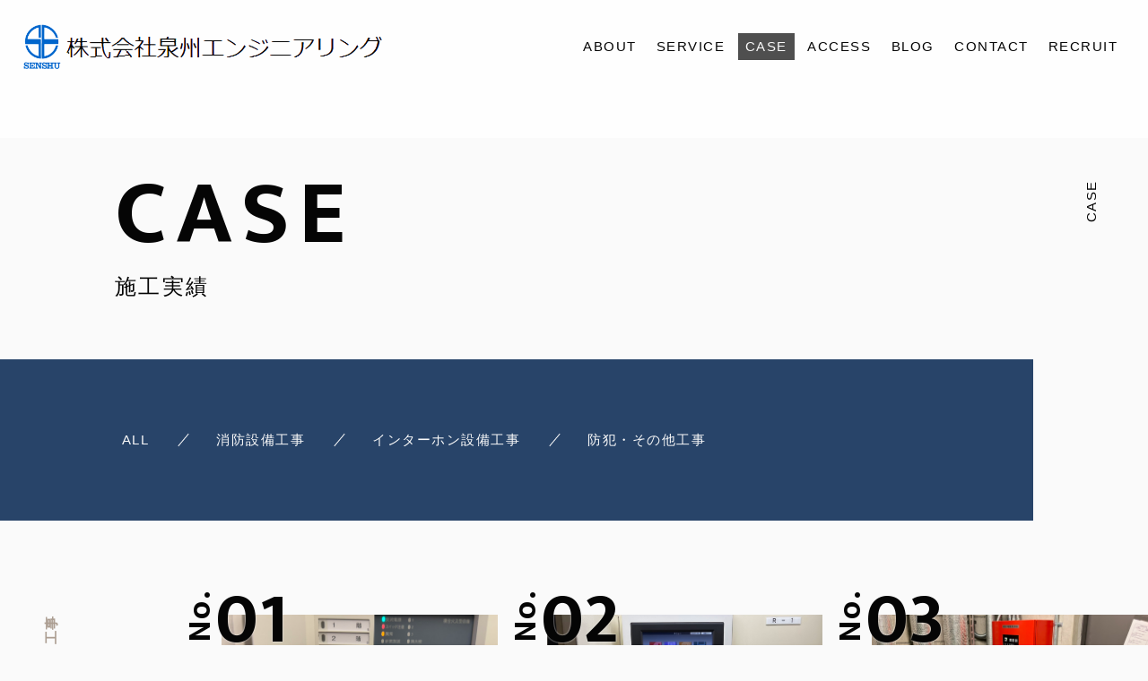

--- FILE ---
content_type: text/html; charset=UTF-8
request_url: http://www.senshu-eng.com/case/
body_size: 58475
content:

<!DOCTYPE html>
<html class="no-js" dir="ltr" lang="ja" prefix="og: https://ogp.me/ns#">

<head prefix="og: http://ogp.me/ns# fb: http://ogp.me/ns/fb# article: http://ogp.me/ns/artcle#">

  <meta charset="UTF-8">
  <meta http-equiv="X-UA-Compatible" content="IE=edge">
  <meta name="viewport" content="width=device-width,initial-scale=1,viewport-fit=cover">
  <meta name="format-detection" content="telephone=no,address=no,email=no">
  
  

  <script>
    document.documentElement.classList.remove('no-js')
  </script>

  <meta name="msapplication-TileColor" content="#051833">
  <meta name="theme-color" content="#eee9e9">

  <script type="application/ld+json">{
    "@context": "https://schema.org",
    "@type": "BreadcrumbList",
    "itemListElement": [
        {
            "@type": "ListItem",
            "position": 1,
            "name": "HOME",
            "item": "http://www.senshu-eng.com/"
        },
        {
            "@type": "ListItem",
            "position": 2,
            "name": "施工実績"
        }
    ]
}</script>
  
		<!-- All in One SEO 4.5.9.2 - aioseo.com -->
		<title>施工実績 - 株式会社泉州エンジニアリング</title>
		<meta name="description" content="東京都荒川区で消防設備工事を行う「株式会社泉州エンジニアリング」の施工実績ページです。鉄鋼メーカーやマンション、ハウスメーカーへの設備新築工事など、これまでの実績はこちらから。" />
		<meta name="robots" content="max-image-preview:large" />
		<meta name="keywords" content="施工実績,泉州エンジニアリング" />
		<link rel="canonical" href="http://www.senshu-eng.com/case/" />
		<meta name="generator" content="All in One SEO (AIOSEO) 4.5.9.2" />
		<meta property="og:locale" content="ja_JP" />
		<meta property="og:site_name" content="株式会社泉州エンジニアリング -" />
		<meta property="og:type" content="article" />
		<meta property="og:title" content="施工実績 - 株式会社泉州エンジニアリング" />
		<meta property="og:description" content="東京都荒川区で消防設備工事を行う「株式会社泉州エンジニアリング」の施工実績ページです。鉄鋼メーカーやマンション、ハウスメーカーへの設備新築工事など、これまでの実績はこちらから。" />
		<meta property="og:url" content="http://www.senshu-eng.com/case/" />
		<meta property="article:published_time" content="2019-10-29T03:31:53+00:00" />
		<meta property="article:modified_time" content="2024-01-19T03:16:37+00:00" />
		<meta name="twitter:card" content="summary" />
		<meta name="twitter:title" content="施工実績 - 株式会社泉州エンジニアリング" />
		<meta name="twitter:description" content="東京都荒川区で消防設備工事を行う「株式会社泉州エンジニアリング」の施工実績ページです。鉄鋼メーカーやマンション、ハウスメーカーへの設備新築工事など、これまでの実績はこちらから。" />
		<!-- All in One SEO -->

<link rel='dns-prefetch' href='//static.addtoany.com' />
<link rel='dns-prefetch' href='//ajax.googleapis.com' />
<link rel='dns-prefetch' href='//use.fontawesome.com' />
<style id='wp-emoji-styles-inline-css' type='text/css'>

	img.wp-smiley, img.emoji {
		display: inline !important;
		border: none !important;
		box-shadow: none !important;
		height: 1em !important;
		width: 1em !important;
		margin: 0 0.07em !important;
		vertical-align: -0.1em !important;
		background: none !important;
		padding: 0 !important;
	}
</style>
<style id='classic-theme-styles-inline-css' type='text/css'>
/*! This file is auto-generated */
.wp-block-button__link{color:#fff;background-color:#32373c;border-radius:9999px;box-shadow:none;text-decoration:none;padding:calc(.667em + 2px) calc(1.333em + 2px);font-size:1.125em}.wp-block-file__button{background:#32373c;color:#fff;text-decoration:none}
</style>
<style id='global-styles-inline-css' type='text/css'>
body{--wp--preset--color--black: #000000;--wp--preset--color--cyan-bluish-gray: #abb8c3;--wp--preset--color--white: #ffffff;--wp--preset--color--pale-pink: #f78da7;--wp--preset--color--vivid-red: #cf2e2e;--wp--preset--color--luminous-vivid-orange: #ff6900;--wp--preset--color--luminous-vivid-amber: #fcb900;--wp--preset--color--light-green-cyan: #7bdcb5;--wp--preset--color--vivid-green-cyan: #00d084;--wp--preset--color--pale-cyan-blue: #8ed1fc;--wp--preset--color--vivid-cyan-blue: #0693e3;--wp--preset--color--vivid-purple: #9b51e0;--wp--preset--gradient--vivid-cyan-blue-to-vivid-purple: linear-gradient(135deg,rgba(6,147,227,1) 0%,rgb(155,81,224) 100%);--wp--preset--gradient--light-green-cyan-to-vivid-green-cyan: linear-gradient(135deg,rgb(122,220,180) 0%,rgb(0,208,130) 100%);--wp--preset--gradient--luminous-vivid-amber-to-luminous-vivid-orange: linear-gradient(135deg,rgba(252,185,0,1) 0%,rgba(255,105,0,1) 100%);--wp--preset--gradient--luminous-vivid-orange-to-vivid-red: linear-gradient(135deg,rgba(255,105,0,1) 0%,rgb(207,46,46) 100%);--wp--preset--gradient--very-light-gray-to-cyan-bluish-gray: linear-gradient(135deg,rgb(238,238,238) 0%,rgb(169,184,195) 100%);--wp--preset--gradient--cool-to-warm-spectrum: linear-gradient(135deg,rgb(74,234,220) 0%,rgb(151,120,209) 20%,rgb(207,42,186) 40%,rgb(238,44,130) 60%,rgb(251,105,98) 80%,rgb(254,248,76) 100%);--wp--preset--gradient--blush-light-purple: linear-gradient(135deg,rgb(255,206,236) 0%,rgb(152,150,240) 100%);--wp--preset--gradient--blush-bordeaux: linear-gradient(135deg,rgb(254,205,165) 0%,rgb(254,45,45) 50%,rgb(107,0,62) 100%);--wp--preset--gradient--luminous-dusk: linear-gradient(135deg,rgb(255,203,112) 0%,rgb(199,81,192) 50%,rgb(65,88,208) 100%);--wp--preset--gradient--pale-ocean: linear-gradient(135deg,rgb(255,245,203) 0%,rgb(182,227,212) 50%,rgb(51,167,181) 100%);--wp--preset--gradient--electric-grass: linear-gradient(135deg,rgb(202,248,128) 0%,rgb(113,206,126) 100%);--wp--preset--gradient--midnight: linear-gradient(135deg,rgb(2,3,129) 0%,rgb(40,116,252) 100%);--wp--preset--font-size--small: 13px;--wp--preset--font-size--medium: 20px;--wp--preset--font-size--large: 36px;--wp--preset--font-size--x-large: 42px;--wp--preset--spacing--20: 0.44rem;--wp--preset--spacing--30: 0.67rem;--wp--preset--spacing--40: 1rem;--wp--preset--spacing--50: 1.5rem;--wp--preset--spacing--60: 2.25rem;--wp--preset--spacing--70: 3.38rem;--wp--preset--spacing--80: 5.06rem;--wp--preset--shadow--natural: 6px 6px 9px rgba(0, 0, 0, 0.2);--wp--preset--shadow--deep: 12px 12px 50px rgba(0, 0, 0, 0.4);--wp--preset--shadow--sharp: 6px 6px 0px rgba(0, 0, 0, 0.2);--wp--preset--shadow--outlined: 6px 6px 0px -3px rgba(255, 255, 255, 1), 6px 6px rgba(0, 0, 0, 1);--wp--preset--shadow--crisp: 6px 6px 0px rgba(0, 0, 0, 1);}:where(.is-layout-flex){gap: 0.5em;}:where(.is-layout-grid){gap: 0.5em;}body .is-layout-flex{display: flex;}body .is-layout-flex{flex-wrap: wrap;align-items: center;}body .is-layout-flex > *{margin: 0;}body .is-layout-grid{display: grid;}body .is-layout-grid > *{margin: 0;}:where(.wp-block-columns.is-layout-flex){gap: 2em;}:where(.wp-block-columns.is-layout-grid){gap: 2em;}:where(.wp-block-post-template.is-layout-flex){gap: 1.25em;}:where(.wp-block-post-template.is-layout-grid){gap: 1.25em;}.has-black-color{color: var(--wp--preset--color--black) !important;}.has-cyan-bluish-gray-color{color: var(--wp--preset--color--cyan-bluish-gray) !important;}.has-white-color{color: var(--wp--preset--color--white) !important;}.has-pale-pink-color{color: var(--wp--preset--color--pale-pink) !important;}.has-vivid-red-color{color: var(--wp--preset--color--vivid-red) !important;}.has-luminous-vivid-orange-color{color: var(--wp--preset--color--luminous-vivid-orange) !important;}.has-luminous-vivid-amber-color{color: var(--wp--preset--color--luminous-vivid-amber) !important;}.has-light-green-cyan-color{color: var(--wp--preset--color--light-green-cyan) !important;}.has-vivid-green-cyan-color{color: var(--wp--preset--color--vivid-green-cyan) !important;}.has-pale-cyan-blue-color{color: var(--wp--preset--color--pale-cyan-blue) !important;}.has-vivid-cyan-blue-color{color: var(--wp--preset--color--vivid-cyan-blue) !important;}.has-vivid-purple-color{color: var(--wp--preset--color--vivid-purple) !important;}.has-black-background-color{background-color: var(--wp--preset--color--black) !important;}.has-cyan-bluish-gray-background-color{background-color: var(--wp--preset--color--cyan-bluish-gray) !important;}.has-white-background-color{background-color: var(--wp--preset--color--white) !important;}.has-pale-pink-background-color{background-color: var(--wp--preset--color--pale-pink) !important;}.has-vivid-red-background-color{background-color: var(--wp--preset--color--vivid-red) !important;}.has-luminous-vivid-orange-background-color{background-color: var(--wp--preset--color--luminous-vivid-orange) !important;}.has-luminous-vivid-amber-background-color{background-color: var(--wp--preset--color--luminous-vivid-amber) !important;}.has-light-green-cyan-background-color{background-color: var(--wp--preset--color--light-green-cyan) !important;}.has-vivid-green-cyan-background-color{background-color: var(--wp--preset--color--vivid-green-cyan) !important;}.has-pale-cyan-blue-background-color{background-color: var(--wp--preset--color--pale-cyan-blue) !important;}.has-vivid-cyan-blue-background-color{background-color: var(--wp--preset--color--vivid-cyan-blue) !important;}.has-vivid-purple-background-color{background-color: var(--wp--preset--color--vivid-purple) !important;}.has-black-border-color{border-color: var(--wp--preset--color--black) !important;}.has-cyan-bluish-gray-border-color{border-color: var(--wp--preset--color--cyan-bluish-gray) !important;}.has-white-border-color{border-color: var(--wp--preset--color--white) !important;}.has-pale-pink-border-color{border-color: var(--wp--preset--color--pale-pink) !important;}.has-vivid-red-border-color{border-color: var(--wp--preset--color--vivid-red) !important;}.has-luminous-vivid-orange-border-color{border-color: var(--wp--preset--color--luminous-vivid-orange) !important;}.has-luminous-vivid-amber-border-color{border-color: var(--wp--preset--color--luminous-vivid-amber) !important;}.has-light-green-cyan-border-color{border-color: var(--wp--preset--color--light-green-cyan) !important;}.has-vivid-green-cyan-border-color{border-color: var(--wp--preset--color--vivid-green-cyan) !important;}.has-pale-cyan-blue-border-color{border-color: var(--wp--preset--color--pale-cyan-blue) !important;}.has-vivid-cyan-blue-border-color{border-color: var(--wp--preset--color--vivid-cyan-blue) !important;}.has-vivid-purple-border-color{border-color: var(--wp--preset--color--vivid-purple) !important;}.has-vivid-cyan-blue-to-vivid-purple-gradient-background{background: var(--wp--preset--gradient--vivid-cyan-blue-to-vivid-purple) !important;}.has-light-green-cyan-to-vivid-green-cyan-gradient-background{background: var(--wp--preset--gradient--light-green-cyan-to-vivid-green-cyan) !important;}.has-luminous-vivid-amber-to-luminous-vivid-orange-gradient-background{background: var(--wp--preset--gradient--luminous-vivid-amber-to-luminous-vivid-orange) !important;}.has-luminous-vivid-orange-to-vivid-red-gradient-background{background: var(--wp--preset--gradient--luminous-vivid-orange-to-vivid-red) !important;}.has-very-light-gray-to-cyan-bluish-gray-gradient-background{background: var(--wp--preset--gradient--very-light-gray-to-cyan-bluish-gray) !important;}.has-cool-to-warm-spectrum-gradient-background{background: var(--wp--preset--gradient--cool-to-warm-spectrum) !important;}.has-blush-light-purple-gradient-background{background: var(--wp--preset--gradient--blush-light-purple) !important;}.has-blush-bordeaux-gradient-background{background: var(--wp--preset--gradient--blush-bordeaux) !important;}.has-luminous-dusk-gradient-background{background: var(--wp--preset--gradient--luminous-dusk) !important;}.has-pale-ocean-gradient-background{background: var(--wp--preset--gradient--pale-ocean) !important;}.has-electric-grass-gradient-background{background: var(--wp--preset--gradient--electric-grass) !important;}.has-midnight-gradient-background{background: var(--wp--preset--gradient--midnight) !important;}.has-small-font-size{font-size: var(--wp--preset--font-size--small) !important;}.has-medium-font-size{font-size: var(--wp--preset--font-size--medium) !important;}.has-large-font-size{font-size: var(--wp--preset--font-size--large) !important;}.has-x-large-font-size{font-size: var(--wp--preset--font-size--x-large) !important;}
.wp-block-navigation a:where(:not(.wp-element-button)){color: inherit;}
:where(.wp-block-post-template.is-layout-flex){gap: 1.25em;}:where(.wp-block-post-template.is-layout-grid){gap: 1.25em;}
:where(.wp-block-columns.is-layout-flex){gap: 2em;}:where(.wp-block-columns.is-layout-grid){gap: 2em;}
.wp-block-pullquote{font-size: 1.5em;line-height: 1.6;}
</style>
<link rel='stylesheet'  href='https://use.fontawesome.com/releases/v6.4.2/css/all.css?ver=1769149680' media='all'>
<link rel='stylesheet'  href='http://www.senshu-eng.com/wp-content/themes/sg096/css/loading.css?ver=1769149680' media='all'>
<script type="text/javascript" id="addtoany-core-js-before">
/* <![CDATA[ */
window.a2a_config=window.a2a_config||{};a2a_config.callbacks=[];a2a_config.overlays=[];a2a_config.templates={};a2a_localize = {
	Share: "共有",
	Save: "ブックマーク",
	Subscribe: "購読",
	Email: "メール",
	Bookmark: "ブックマーク",
	ShowAll: "すべて表示する",
	ShowLess: "小さく表示する",
	FindServices: "サービスを探す",
	FindAnyServiceToAddTo: "追加するサービスを今すぐ探す",
	PoweredBy: "Powered by",
	ShareViaEmail: "メールでシェアする",
	SubscribeViaEmail: "メールで購読する",
	BookmarkInYourBrowser: "ブラウザにブックマーク",
	BookmarkInstructions: "このページをブックマークするには、 Ctrl+D または \u2318+D を押下。",
	AddToYourFavorites: "お気に入りに追加",
	SendFromWebOrProgram: "任意のメールアドレスまたはメールプログラムから送信",
	EmailProgram: "メールプログラム",
	More: "詳細&#8230;",
	ThanksForSharing: "共有ありがとうございます !",
	ThanksForFollowing: "フォローありがとうございます !"
};

a2a_config.icon_color="transparent,#0a0a0a";
/* ]]> */
</script>
<script type="text/javascript" defer async src="https://static.addtoany.com/menu/page.js" id="addtoany-core-js"></script>
<script type="text/javascript" src="https://ajax.googleapis.com/ajax/libs/jquery/3.4.1/jquery.min.js?ver=1769149680" id="jquery-js"></script>
<script type="text/javascript" async src="http://www.senshu-eng.com/wp-content/plugins/add-to-any/addtoany.min.js?ver=1.1" id="addtoany-jquery-js"></script>
<link rel="https://api.w.org/" href="http://www.senshu-eng.com/wp-json/" /><link rel="alternate" type="application/json" href="http://www.senshu-eng.com/wp-json/wp/v2/pages/752" /><link rel="alternate" type="application/json+oembed" href="http://www.senshu-eng.com/wp-json/oembed/1.0/embed?url=http%3A%2F%2Fwww.senshu-eng.com%2Fcase%2F" />
<link rel="alternate" type="text/xml+oembed" href="http://www.senshu-eng.com/wp-json/oembed/1.0/embed?url=http%3A%2F%2Fwww.senshu-eng.com%2Fcase%2F&#038;format=xml" />

  <link rel="apple-touch-icon" sizes="180x180" href="http://www.senshu-eng.com/wp-content/themes/sg096/img/favicon/apple-touch-icon.png">
  <link rel="icon" type="image/png" sizes="32x32" href="http://www.senshu-eng.com/wp-content/themes/sg096/img/favicon/favicon.ico">

  <script src="https://cdnjs.cloudflare.com/ajax/libs/layzr.js/2.2.2/layzr.min.js"></script>

  <link rel="dns-prefetch" href="https://fonts.googleapis.com">

</head>

<body class="page-template page-template-page-case page-template-page-case-php page page-id-752" aria-busy="true" data-bodyfixed="false" data-status="loading">

  <div class="js-loading">
    <div class="js-loading-parts"></div>
  </div>

  <div id="js-page" class="l-page" aria-hidden="true">
    <header id="js-header" class="l-header is-page" data-headerfixed="false">

    

      <div class="l-header__body">

        
        <p class="l-header__title">
          <a class="c-logo" href="http://www.senshu-eng.com/">
            <img src="[data-uri]" data-layzr="http://www.senshu-eng.com/wp-content/uploads/2024/01/logo.png" alt="株式会社泉州エンジニアリング" class="c-logo__img">
          </a>
        </p><!-- /.l-header__title -->

        
          <nav class="l-header__nav">
            <ul class="header-nav">
                          
                                                  <li class="header-nav__item gn-about">
                    <a href="http://www.senshu-eng.com/about/" class="c-text-link js-location">
                      ABOUT                    </a>
                  </li>
                              
                                                  <li class="header-nav__item gn-service">
                    <a href="http://www.senshu-eng.com/service/" class="c-text-link js-location">
                      SERVICE                    </a>
                  </li>
                              
                                                  <li class="header-nav__item gn-case">
                    <a href="http://www.senshu-eng.com/case/" class="c-text-link js-location is-current">
                      CASE                    </a>
                  </li>
                              
                                                  <li class="header-nav__item gn-aboutaccess">
                    <a href="http://www.senshu-eng.com/about/#access" class="c-text-link js-location">
                      ACCESS                    </a>
                  </li>
                              
                                                  <li class="header-nav__item gn-blog">
                    <a href="http://www.senshu-eng.com/blog/" class="c-text-link js-location">
                      BLOG                    </a>
                  </li>
                              
                                                  <li class="header-nav__item gn-contact">
                    <a href="http://www.senshu-eng.com/contact/" class="c-text-link js-location">
                      CONTACT                    </a>
                  </li>
                              
                                                  <li class="header-nav__item gn-">
                    <a href="https://clients.itszai.jp/4d6a4d3d/job/28?ref=true" class="c-text-link js-location" target="_blank" rel="noopener nofollow">
                      RECRUIT                    </a>
                  </li>
                                          </ul>
          </nav><!-- /.st-header-nav -->



                                <p class="l-header__contact">
          <a href="http://www.senshu-eng.com/contact/"  class="l-header__contact_btn"><span class="far fa-envelope" aria-label="メールでのお問い合わせ"></span></a>
        </p><!-- /.l-header__button -->
                        <p class="l-header__tel">
          <a href="tel:0120-978-8665" class="l-header__tel_btn"><span class="fas fa-phone" aria-label="お電話でのお問い合わせ"></span></a>
        </p><!-- /.l-header__button -->
                <div class="l-header__button">
          <button class="header-menu-button js-menu-toggle" type="button" aria-expanded="false" aria-controls="js-drawer-menu" aria-label="メニューを開く場合はこちらです">
            <span class="header-menu-button__line"></span>
            <span class="header-menu-button__line"></span>
            <span class="header-menu-button__line"></span>
          </button><!-- /.st--menu-button -->
        </div><!-- /.l-header__button -->
      </div><!-- /.l-header__body -->

      


<div class="header-sp-nav">
  <div class="header-sp-nav__header">
    <div class="header-sp-nav__logo c-logo">
      <a href="http://www.senshu-eng.com/"><img src="[data-uri]" data-layzr="http://www.senshu-eng.com/wp-content/uploads/2024/01/logo2.png" alt="" class="c-logo__img"></a>
    </div>
    <div class="header-sp-nav__close js-menu-toggle">
      <span class="header-sp-nav__close-txt">CLOSE</span>
      <span class="header-sp-nav__close-cross"></span>
    </div>
  </div>


  <div class="header-sp-nav__inner">

      <nav class="header-sp-nav__wrap">
      <ul class="header-sp-nav__list">
                              <li class="header-sp-nav__item">
              <a href="http://www.senshu-eng.com/about/" class="c-text-link js-location">
                ABOUT              </a>
            </li>
                                        <li class="header-sp-nav__item">
              <a href="http://www.senshu-eng.com/service/" class="c-text-link js-location">
                SERVICE              </a>
            </li>
                                        <li class="header-sp-nav__item">
              <a href="http://www.senshu-eng.com/case/" class="c-text-link js-location">
                CASE              </a>
            </li>
                                        <li class="header-sp-nav__item">
              <a href="http://www.senshu-eng.com/about/#access" class="c-text-link js-location">
                ACCESS              </a>
            </li>
                                        <li class="header-sp-nav__item">
              <a href="http://www.senshu-eng.com/blog/" class="c-text-link js-location">
                BLOG              </a>
            </li>
                                        <li class="header-sp-nav__item">
              <a href="http://www.senshu-eng.com/contact/" class="c-text-link js-location">
                CONTACT              </a>
            </li>
                                        <li class="header-sp-nav__item">
              <a href="https://clients.itszai.jp/4d6a4d3d/job/28?ref=true" class="c-text-link js-location" target="_blank" rel="noopener nofollow">
                RECRUIT              </a>
            </li>
                        </ul>
    </nav><!-- /.header-sp-nav__wrap -->
          </div><!-- /.header-sp-nav__inner -->
</div><!-- /.header-sp-nav -->
    </header><!-- /.l-header -->
    <div id="js-pjax-wrapper">
      <div class="js-pjax-container" data-namespace="subpage">

<main class="l-main">
  <article class="l-subpage">

    <header class="l-subpage__header">
      

<div class="sub-header">
  <div class="sub-header__container">
    <div class="sub-header__headline">
      <h1 class="c-heading-1">
        <span class="c-heading-1__large-text u-uppercase ">CASE</span>
        <span class="c-heading-1__small-text">施工実績</span>
      </h1><!-- /.c-heading-1 -->
    </div><!-- /.sub-header__headline -->
      </div>
  <div class="sub-header__vertical-text" aria-hidden="true">
    <p class="c-vertical-text">CASE</p>
  </div><!-- /.sub-header__vertical-text -->
</div><!-- /.sub-header -->
    </header><!-- /.l-subpage__header -->

    <div class="l-subpage__nav">
      

<div class="sub-nav">
  <ul class="sub-nav__list">
    <li class="p-blog-categories-list-item sub-nav__item">
      <a href="http://www.senshu-eng.com/case/" class="p-blog-categories-list-item-link c-text-link u-uppercase is-current">
        <span class="p-blog-categories-list-item-link-en">ALL</span>
      </a>
    </li>
          <li class="p-blog-categories-list-item sub-nav__item">
        <a href="http://www.senshu-eng.com/cases/case-category01/" class="p-blog-categories-list-item-link c-text-link u-uppercase">
          <span class="p-blog-categories-list-item-link-en">消防設備工事</span>
        </a>
      </li>
          <li class="p-blog-categories-list-item sub-nav__item">
        <a href="http://www.senshu-eng.com/cases/case-category02/" class="p-blog-categories-list-item-link c-text-link u-uppercase">
          <span class="p-blog-categories-list-item-link-en">インターホン設備工事</span>
        </a>
      </li>
          <li class="p-blog-categories-list-item sub-nav__item">
        <a href="http://www.senshu-eng.com/cases/case-category03/" class="p-blog-categories-list-item-link c-text-link u-uppercase">
          <span class="p-blog-categories-list-item-link-en">防犯・その他工事</span>
        </a>
      </li>
      </ul>
</div>


    </div><!-- /.l-subpage__nav -->

    <div class="l-subpage__contents">
      <div class="l-case">

      
      
      
        <section class="l-case__section" id="case-category01">
          <div class="case-archive">
            <div class="case-archive__headline">
              <h2 class="c-vertical-text" aria-label="消防設備工事">消防設備工事</h2>
            </div>
            <div class="case-archive__contents">
              <div class="case-article-slider js-slider-1">
                <ul class="case-article-slider__list">


                          <li class="case-article-slider__item">
                    <a href="http://www.senshu-eng.com/case_post/%e3%82%b7%e3%83%bc%e3%82%ba%e3%82%ac%e3%83%bc%e3%83%87%e3%83%b3%e5%a4%9a%e6%91%a9%e5%b7%9d%e3%83%bb%e8%87%aa%e5%8b%95%e7%81%ab%e7%81%bd%e5%a0%b1%e7%9f%a5%e8%a8%ad%e5%82%99%e3%83%aa%e3%83%8b%e3%83%a5/" class="case-article-card">
                      <div class="case-article-card__number">
                        <p class="c-number">
                          <span class="c-number__prefix">
                            <span class="c-number__prefix-text">No.</span>
                          </span>
                          <span class="c-number__counter">01</span>
                        </p><!-- /.c-number -->
                      </div><!-- /.case-article-card__number -->
                      <div class="case-article-card__thumb">
                        <figure class="c-figure" style="background-image: url('http://www.senshu-eng.com/wp-content/uploads/2025/07/IMG_8266-scaled.jpg');">
                          <img src="[data-uri]" data-layzr="http://www.senshu-eng.com/wp-content/uploads/2025/07/IMG_8266-scaled.jpg" alt="" class="c-figure__img">
                        </figure>

                        <ul class="case-article-cat"><li class="case-article-cat__item">消防設備工事</li></ul>

                      </div><!-- /.case-article-card__thumb -->
                      <div class="case-article-card__title">
                        <h3 class="c-sub-tertiary-heading">シーズガーデン多摩川・自動火災報知設備リニューアル工事（東京都）</h3>
                      </div>
                      <div class="case-article-card__note">

                        <div class="c-plane-table">
                          <ul class="c-plane-table__body">
                          
                              <li class="c-plane-table__left">施主 / 管理組合様</li>
                              <li class="c-plane-table__right"></li>

                            
                              <li class="c-plane-table__left">建家延面積 / 2,879㎡</li>
                              <li class="c-plane-table__right"></li>

                            
                              <li class="c-plane-table__left">用途 / 共同住宅</li>
                              <li class="c-plane-table__right"></li>

                            
                              <li class="c-plane-table__left">自動火災報知設備リニューアル工事</li>
                              <li class="c-plane-table__right"></li>

                            
                              <li class="c-plane-table__left">納入年月 / 2025年6月</li>
                              <li class="c-plane-table__right"></li>

                            
                          </ul><!-- /.c-plane-table__body -->
                        </div><!-- /.c-plane-table -->
                        
                      </div><!-- /.case-article-card__note -->
                    </a><!-- /.case-article-card -->
                    <div class="case-more__link">
                      <a href="http://www.senshu-eng.com/case_post/%e3%82%b7%e3%83%bc%e3%82%ba%e3%82%ac%e3%83%bc%e3%83%87%e3%83%b3%e5%a4%9a%e6%91%a9%e5%b7%9d%e3%83%bb%e8%87%aa%e5%8b%95%e7%81%ab%e7%81%bd%e5%a0%b1%e7%9f%a5%e8%a8%ad%e5%82%99%e3%83%aa%e3%83%8b%e3%83%a5/" class="c-text-link" aria-label="">DETAIL ></a>
                    </div>
                  </li><!-- /.case-article-slider__item -->
                                            <li class="case-article-slider__item">
                    <a href="http://www.senshu-eng.com/case_post/%e3%82%ac%e3%83%ac%e3%83%aa%e3%82%a2%e3%83%9e%e3%83%bc%e3%83%ac%e6%97%a5%e6%9c%ac%e6%a9%8b%e3%83%bb-r%e5%9e%8b%e7%81%ab%e7%81%bd%e5%8f%97%e4%bf%a1%e6%a9%9f%e3%80%81%e9%9d%9e%e5%b8%b8%e6%94%be%e9%80%81/" class="case-article-card">
                      <div class="case-article-card__number">
                        <p class="c-number">
                          <span class="c-number__prefix">
                            <span class="c-number__prefix-text">No.</span>
                          </span>
                          <span class="c-number__counter">02</span>
                        </p><!-- /.c-number -->
                      </div><!-- /.case-article-card__number -->
                      <div class="case-article-card__thumb">
                        <figure class="c-figure" style="background-image: url('http://www.senshu-eng.com/wp-content/uploads/2025/07/IMG_9762.jpg');">
                          <img src="[data-uri]" data-layzr="http://www.senshu-eng.com/wp-content/uploads/2025/07/IMG_9762.jpg" alt="" class="c-figure__img">
                        </figure>

                        <ul class="case-article-cat"><li class="case-article-cat__item">消防設備工事</li></ul>

                      </div><!-- /.case-article-card__thumb -->
                      <div class="case-article-card__title">
                        <h3 class="c-sub-tertiary-heading">ガレリアマーレ日本橋・ R型火災受信機、非常放送設備リニューアル工事（東京都）</h3>
                      </div>
                      <div class="case-article-card__note">

                        <div class="c-plane-table">
                          <ul class="c-plane-table__body">
                          
                              <li class="c-plane-table__left">施主 / 管理組合様</li>
                              <li class="c-plane-table__right"></li>

                            
                              <li class="c-plane-table__left">建家延面積 / 9,129㎡</li>
                              <li class="c-plane-table__right"></li>

                            
                              <li class="c-plane-table__left">用途 / 共同住宅</li>
                              <li class="c-plane-table__right"></li>

                            
                              <li class="c-plane-table__left">Ｒ型火災受信機、非常放送設備リニューアル工事</li>
                              <li class="c-plane-table__right"></li>

                            
                              <li class="c-plane-table__left">納入年月 / 2025年3月</li>
                              <li class="c-plane-table__right"></li>

                            
                          </ul><!-- /.c-plane-table__body -->
                        </div><!-- /.c-plane-table -->
                        
                      </div><!-- /.case-article-card__note -->
                    </a><!-- /.case-article-card -->
                    <div class="case-more__link">
                      <a href="http://www.senshu-eng.com/case_post/%e3%82%ac%e3%83%ac%e3%83%aa%e3%82%a2%e3%83%9e%e3%83%bc%e3%83%ac%e6%97%a5%e6%9c%ac%e6%a9%8b%e3%83%bb-r%e5%9e%8b%e7%81%ab%e7%81%bd%e5%8f%97%e4%bf%a1%e6%a9%9f%e3%80%81%e9%9d%9e%e5%b8%b8%e6%94%be%e9%80%81/" class="c-text-link" aria-label="">DETAIL ></a>
                    </div>
                  </li><!-- /.case-article-slider__item -->
                                            <li class="case-article-slider__item">
                    <a href="http://www.senshu-eng.com/case_post/%e3%82%ac%e3%83%ac%e3%83%aa%e3%82%a2%e3%83%9e%e3%83%bc%e3%83%ac%e6%97%a5%e6%9c%ac%e6%a9%8b%e3%83%bb-%e3%82%ac%e3%82%b9%e6%b6%88%e7%81%ab%e8%a8%ad%e5%82%99%e3%82%b7%e3%82%b9%e3%83%86%e3%83%a0%e3%83%aa/" class="case-article-card">
                      <div class="case-article-card__number">
                        <p class="c-number">
                          <span class="c-number__prefix">
                            <span class="c-number__prefix-text">No.</span>
                          </span>
                          <span class="c-number__counter">03</span>
                        </p><!-- /.c-number -->
                      </div><!-- /.case-article-card__number -->
                      <div class="case-article-card__thumb">
                        <figure class="c-figure" style="background-image: url('http://www.senshu-eng.com/wp-content/uploads/2025/07/IMG_1300-scaled.jpg');">
                          <img src="[data-uri]" data-layzr="http://www.senshu-eng.com/wp-content/uploads/2025/07/IMG_1300-scaled.jpg" alt="" class="c-figure__img">
                        </figure>

                        <ul class="case-article-cat"><li class="case-article-cat__item">消防設備工事</li></ul>

                      </div><!-- /.case-article-card__thumb -->
                      <div class="case-article-card__title">
                        <h3 class="c-sub-tertiary-heading">ガレリアマーレ日本橋・ ガス消火設備システムリニューアル工事（東京都）</h3>
                      </div>
                      <div class="case-article-card__note">

                        <div class="c-plane-table">
                          <ul class="c-plane-table__body">
                          
                              <li class="c-plane-table__left">施主 / 管理組合様</li>
                              <li class="c-plane-table__right"></li>

                            
                              <li class="c-plane-table__left">建家延面積 / 9,129㎡</li>
                              <li class="c-plane-table__right"></li>

                            
                              <li class="c-plane-table__left">用途 / 共同住宅</li>
                              <li class="c-plane-table__right"></li>

                            
                              <li class="c-plane-table__left">ガス消火設備リニューアル工事</li>
                              <li class="c-plane-table__right"></li>

                            
                              <li class="c-plane-table__left">納入年月 / 2025年3月</li>
                              <li class="c-plane-table__right"></li>

                            
                          </ul><!-- /.c-plane-table__body -->
                        </div><!-- /.c-plane-table -->
                        
                      </div><!-- /.case-article-card__note -->
                    </a><!-- /.case-article-card -->
                    <div class="case-more__link">
                      <a href="http://www.senshu-eng.com/case_post/%e3%82%ac%e3%83%ac%e3%83%aa%e3%82%a2%e3%83%9e%e3%83%bc%e3%83%ac%e6%97%a5%e6%9c%ac%e6%a9%8b%e3%83%bb-%e3%82%ac%e3%82%b9%e6%b6%88%e7%81%ab%e8%a8%ad%e5%82%99%e3%82%b7%e3%82%b9%e3%83%86%e3%83%a0%e3%83%aa/" class="c-text-link" aria-label="">DETAIL ></a>
                    </div>
                  </li><!-- /.case-article-slider__item -->
                                    
          </ul><!-- /.case-article-slider__list -->
              </div><!-- /.case-article-slider -->
            </div><!-- /.case-archive__contents -->

            
          </div><!-- /.case-archive -->

          <div class="case-section__link">
            <a href="http://www.senshu-eng.com/cases/case-category01" class="c-arrow-link" aria-label="">VIEW MORE</a>
          </div>

        </section><!-- /.l-case__section -->

          
          
      
      
        <section class="l-case__section" id="case-category02">
          <div class="case-archive">
            <div class="case-archive__headline">
              <h2 class="c-vertical-text" aria-label="インターホン設備工事">インターホン設備工事</h2>
            </div>
            <div class="case-archive__contents">
              <div class="case-article-slider js-slider-2">
                <ul class="case-article-slider__list">


                          <li class="case-article-slider__item">
                    <a href="http://www.senshu-eng.com/case_post/%e3%83%92%e3%83%ab%e3%82%ba%e7%8e%89%e5%b7%9d%e3%83%bb%e3%82%a4%e3%83%b3%e3%82%bf%e3%83%bc%e3%83%9b%e3%83%b3%e8%a8%ad%e5%82%99%e3%83%aa%e3%83%8b%e3%83%a5%e3%83%bc%e3%82%a2%e3%83%ab%e5%b7%a5%e4%ba%8b/" class="case-article-card">
                      <div class="case-article-card__number">
                        <p class="c-number">
                          <span class="c-number__prefix">
                            <span class="c-number__prefix-text">No.</span>
                          </span>
                          <span class="c-number__counter">01</span>
                        </p><!-- /.c-number -->
                      </div><!-- /.case-article-card__number -->
                      <div class="case-article-card__thumb">
                        <figure class="c-figure" style="background-image: url('http://www.senshu-eng.com/wp-content/uploads/2025/07/IMG_7610-scaled.jpg');">
                          <img src="[data-uri]" data-layzr="http://www.senshu-eng.com/wp-content/uploads/2025/07/IMG_7610-scaled.jpg" alt="" class="c-figure__img">
                        </figure>

                        <ul class="case-article-cat"><li class="case-article-cat__item">インターホン設備工事</li></ul>

                      </div><!-- /.case-article-card__thumb -->
                      <div class="case-article-card__title">
                        <h3 class="c-sub-tertiary-heading">ヒルズ玉川・インターホン設備リニューアル工事（東京都）</h3>
                      </div>
                      <div class="case-article-card__note">

                        <div class="c-plane-table">
                          <ul class="c-plane-table__body">
                          
                              <li class="c-plane-table__left">施主 / オーナー様</li>
                              <li class="c-plane-table__right"></li>

                            
                              <li class="c-plane-table__left">住戸数/　20世帯</li>
                              <li class="c-plane-table__right"></li>

                            
                              <li class="c-plane-table__left">用途 / 共同住宅</li>
                              <li class="c-plane-table__right"></li>

                            
                              <li class="c-plane-table__left">工事・設備種別 / インターホン設備、リニューアル工事</li>
                              <li class="c-plane-table__right"></li>

                            
                              <li class="c-plane-table__left">納入年月 / 2025年4月</li>
                              <li class="c-plane-table__right"></li>

                            
                          </ul><!-- /.c-plane-table__body -->
                        </div><!-- /.c-plane-table -->
                        
                      </div><!-- /.case-article-card__note -->
                    </a><!-- /.case-article-card -->
                    <div class="case-more__link">
                      <a href="http://www.senshu-eng.com/case_post/%e3%83%92%e3%83%ab%e3%82%ba%e7%8e%89%e5%b7%9d%e3%83%bb%e3%82%a4%e3%83%b3%e3%82%bf%e3%83%bc%e3%83%9b%e3%83%b3%e8%a8%ad%e5%82%99%e3%83%aa%e3%83%8b%e3%83%a5%e3%83%bc%e3%82%a2%e3%83%ab%e5%b7%a5%e4%ba%8b/" class="c-text-link" aria-label="">DETAIL ></a>
                    </div>
                  </li><!-- /.case-article-slider__item -->
                                            <li class="case-article-slider__item">
                    <a href="http://www.senshu-eng.com/case_post/%e3%83%b4%e3%82%a7%e3%83%ab%e3%83%88%e4%ba%94%e5%8f%8d%e7%94%b0%e8%a5%bf%e3%83%bb%e3%82%a4%e3%83%b3%e3%82%bf%e3%83%bc%e3%83%9b%e3%83%b3%e8%a8%ad%e5%82%99%e3%83%aa%e3%83%8b%e3%83%a5%e3%83%bc%e3%82%a2/" class="case-article-card">
                      <div class="case-article-card__number">
                        <p class="c-number">
                          <span class="c-number__prefix">
                            <span class="c-number__prefix-text">No.</span>
                          </span>
                          <span class="c-number__counter">02</span>
                        </p><!-- /.c-number -->
                      </div><!-- /.case-article-card__number -->
                      <div class="case-article-card__thumb">
                        <figure class="c-figure" style="background-image: url('http://www.senshu-eng.com/wp-content/uploads/2024/11/IMG_0942.jpg');">
                          <img src="[data-uri]" data-layzr="http://www.senshu-eng.com/wp-content/uploads/2024/11/IMG_0942.jpg" alt="" class="c-figure__img">
                        </figure>

                        <ul class="case-article-cat"><li class="case-article-cat__item">インターホン設備工事</li></ul>

                      </div><!-- /.case-article-card__thumb -->
                      <div class="case-article-card__title">
                        <h3 class="c-sub-tertiary-heading">ヴェルト五反田西・インターホン設備リニューアル工事（東京都）</h3>
                      </div>
                      <div class="case-article-card__note">

                        <div class="c-plane-table">
                          <ul class="c-plane-table__body">
                          
                              <li class="c-plane-table__left">施主 / マンション管理組合様</li>
                              <li class="c-plane-table__right"></li>

                            
                              <li class="c-plane-table__left">住戸数/　35世帯</li>
                              <li class="c-plane-table__right"></li>

                            
                              <li class="c-plane-table__left">用途 / 共同住宅</li>
                              <li class="c-plane-table__right"></li>

                            
                              <li class="c-plane-table__left">工事・設備種別 / インターホン設備、自動火災報知設備リニューアル工事</li>
                              <li class="c-plane-table__right"></li>

                            
                              <li class="c-plane-table__left">納入年月 / 2024年4月</li>
                              <li class="c-plane-table__right"></li>

                            
                          </ul><!-- /.c-plane-table__body -->
                        </div><!-- /.c-plane-table -->
                        
                      </div><!-- /.case-article-card__note -->
                    </a><!-- /.case-article-card -->
                    <div class="case-more__link">
                      <a href="http://www.senshu-eng.com/case_post/%e3%83%b4%e3%82%a7%e3%83%ab%e3%83%88%e4%ba%94%e5%8f%8d%e7%94%b0%e8%a5%bf%e3%83%bb%e3%82%a4%e3%83%b3%e3%82%bf%e3%83%bc%e3%83%9b%e3%83%b3%e8%a8%ad%e5%82%99%e3%83%aa%e3%83%8b%e3%83%a5%e3%83%bc%e3%82%a2/" class="c-text-link" aria-label="">DETAIL ></a>
                    </div>
                  </li><!-- /.case-article-slider__item -->
                                            <li class="case-article-slider__item">
                    <a href="http://www.senshu-eng.com/case_post/%e3%83%97%e3%83%a9%e3%83%83%e3%83%84%e7%a0%a7%e3%83%bb%e3%82%a4%e3%83%b3%e3%82%bf%e3%83%bc%e3%83%9b%e3%83%b3%e8%a8%ad%e5%82%99%e3%83%aa%e3%83%8b%e3%83%a5%e3%83%bc%e3%82%a2%e3%83%ab%e5%b7%a5%e4%ba%8b/" class="case-article-card">
                      <div class="case-article-card__number">
                        <p class="c-number">
                          <span class="c-number__prefix">
                            <span class="c-number__prefix-text">No.</span>
                          </span>
                          <span class="c-number__counter">03</span>
                        </p><!-- /.c-number -->
                      </div><!-- /.case-article-card__number -->
                      <div class="case-article-card__thumb">
                        <figure class="c-figure" style="background-image: url('http://www.senshu-eng.com/wp-content/uploads/2024/11/IMG_4654.jpg');">
                          <img src="[data-uri]" data-layzr="http://www.senshu-eng.com/wp-content/uploads/2024/11/IMG_4654.jpg" alt="" class="c-figure__img">
                        </figure>

                        <ul class="case-article-cat"><li class="case-article-cat__item">インターホン設備工事</li></ul>

                      </div><!-- /.case-article-card__thumb -->
                      <div class="case-article-card__title">
                        <h3 class="c-sub-tertiary-heading">プラッツ砧・インターホン設備リニューアル工事（東京都）</h3>
                      </div>
                      <div class="case-article-card__note">

                        <div class="c-plane-table">
                          <ul class="c-plane-table__body">
                          
                              <li class="c-plane-table__left">施主 / マンション管理組合様</li>
                              <li class="c-plane-table__right"></li>

                            
                              <li class="c-plane-table__left">住戸数/　71世帯・店舗</li>
                              <li class="c-plane-table__right"></li>

                            
                              <li class="c-plane-table__left">用途 / 共同住宅、店舗</li>
                              <li class="c-plane-table__right"></li>

                            
                              <li class="c-plane-table__left">工事・設備種別 / 自動火災報知設備、インターホン設備、リニューアル工事</li>
                              <li class="c-plane-table__right"></li>

                            
                              <li class="c-plane-table__left">納入年月 / 2022年6月</li>
                              <li class="c-plane-table__right"></li>

                            
                          </ul><!-- /.c-plane-table__body -->
                        </div><!-- /.c-plane-table -->
                        
                      </div><!-- /.case-article-card__note -->
                    </a><!-- /.case-article-card -->
                    <div class="case-more__link">
                      <a href="http://www.senshu-eng.com/case_post/%e3%83%97%e3%83%a9%e3%83%83%e3%83%84%e7%a0%a7%e3%83%bb%e3%82%a4%e3%83%b3%e3%82%bf%e3%83%bc%e3%83%9b%e3%83%b3%e8%a8%ad%e5%82%99%e3%83%aa%e3%83%8b%e3%83%a5%e3%83%bc%e3%82%a2%e3%83%ab%e5%b7%a5%e4%ba%8b/" class="c-text-link" aria-label="">DETAIL ></a>
                    </div>
                  </li><!-- /.case-article-slider__item -->
                                    
          </ul><!-- /.case-article-slider__list -->
              </div><!-- /.case-article-slider -->
            </div><!-- /.case-archive__contents -->

            
          </div><!-- /.case-archive -->

          <div class="case-section__link">
            <a href="http://www.senshu-eng.com/cases/case-category02" class="c-arrow-link" aria-label="">VIEW MORE</a>
          </div>

        </section><!-- /.l-case__section -->

          
          
      
      
        <section class="l-case__section" id="case-category03">
          <div class="case-archive">
            <div class="case-archive__headline">
              <h2 class="c-vertical-text" aria-label="防犯・その他工事">防犯・その他工事</h2>
            </div>
            <div class="case-archive__contents">
              <div class="case-article-slider js-slider-3">
                <ul class="case-article-slider__list">


                          <li class="case-article-slider__item">
                    <a href="http://www.senshu-eng.com/case_post/case16/" class="case-article-card">
                      <div class="case-article-card__number">
                        <p class="c-number">
                          <span class="c-number__prefix">
                            <span class="c-number__prefix-text">No.</span>
                          </span>
                          <span class="c-number__counter">01</span>
                        </p><!-- /.c-number -->
                      </div><!-- /.case-article-card__number -->
                      <div class="case-article-card__thumb">
                        <figure class="c-figure" style="background-image: url('http://www.senshu-eng.com/wp-content/uploads/2023/12/case_11_main.jpg');">
                          <img src="[data-uri]" data-layzr="http://www.senshu-eng.com/wp-content/uploads/2023/12/case_11_main.jpg" alt="" class="c-figure__img">
                        </figure>

                        <ul class="case-article-cat"><li class="case-article-cat__item">防犯・その他工事</li></ul>

                      </div><!-- /.case-article-card__thumb -->
                      <div class="case-article-card__title">
                        <h3 class="c-sub-tertiary-heading">自動火災報知設備、インターホン設備、ITV設備新築工事③（東京都）</h3>
                      </div>
                      <div class="case-article-card__note">

                        <div class="c-plane-table">
                          <ul class="c-plane-table__body">
                          
                              <li class="c-plane-table__left">施主 / ハウスメーカー様</li>
                              <li class="c-plane-table__right"></li>

                            
                              <li class="c-plane-table__left">延床面積 / 2,991㎡</li>
                              <li class="c-plane-table__right"></li>

                            
                              <li class="c-plane-table__left">用途 / 共同住宅</li>
                              <li class="c-plane-table__right"></li>

                            
                              <li class="c-plane-table__left">工事・設備種別 / 自動火災報知設備、インターホン設備、ITV設備新築工事</li>
                              <li class="c-plane-table__right"></li>

                            
                              <li class="c-plane-table__left">納入年月 / 2009年3月</li>
                              <li class="c-plane-table__right"></li>

                            
                          </ul><!-- /.c-plane-table__body -->
                        </div><!-- /.c-plane-table -->
                        
                      </div><!-- /.case-article-card__note -->
                    </a><!-- /.case-article-card -->
                    <div class="case-more__link">
                      <a href="http://www.senshu-eng.com/case_post/case16/" class="c-text-link" aria-label="">DETAIL ></a>
                    </div>
                  </li><!-- /.case-article-slider__item -->
                                    
          </ul><!-- /.case-article-slider__list -->
              </div><!-- /.case-article-slider -->
            </div><!-- /.case-archive__contents -->

            
          </div><!-- /.case-archive -->

          <div class="case-section__link">
            <a href="http://www.senshu-eng.com/cases/case-category03" class="c-arrow-link" aria-label="">VIEW MORE</a>
          </div>

        </section><!-- /.l-case__section -->

          
          

      </div><!-- /.l-case -->
    </div><!-- /.l-subpage__contents -->

  </article><!-- /.l-subpage -->
</main><!-- /.l-main -->

</div><!-- /.l-contents -->
</div><!-- /.l-contents-wrapper -->


	<nav class="c-breadcrumbs js-animate">
		<ol itemscope itemtype="http://schema.org/BreadcrumbList" class="c-breadcrumbs-items">
					<li itemprop="itemListElement" itemscope itemtype="http://schema.org/ListItem" class="c-breadcrumbs-item"><a itemprop="item" href="http://www.senshu-eng.com/" class="c-breadcrumbs-link"><span itemprop="name">HOME</span></a><meta itemprop="position" content="1" /></li>
					<li itemprop="itemListElement" itemscope itemtype="http://schema.org/ListItem" class="c-breadcrumbs-item"><a itemprop="item" href="javascript:void(0);" class="c-breadcrumbs-link is-link-none"><span itemprop="name">CASE</span></a><meta itemprop="position" content="2" /></li>
				</ol>
	</nav>

	
<footer class="l-footer">
  <div class="l-footer__main">
    <address class="l-footer__address">
      <dl class="st-footer-address">
        <dt class="st-footer-address__title">
                  <span class="c-logo"><a href="http://www.senshu-eng.com/"><img src="[data-uri]" data-layzr="http://www.senshu-eng.com/wp-content/uploads/2024/01/logo2.png" alt="株式会社泉州エンジニアリング" class="c-logo__img"></a></span>
        </dt>
                <dd class="st-footer-address__summary">
          <div class="c-paragraph">
            <p>〒116-0013<br />
東京都荒川区西日暮里2-9-1</p>
          </div>
        </dd>
              </dl>
    </address><!-- /.l-footer__address -->

    
    <div class="l-footer__nav">
      <ul class="st-footer-nav">
        <li class="st-footer-nav__item">
          <a href="http://www.senshu-eng.com/" class="c-text-link u-uppercase">
            HOME
          </a>
        </li>

                        <li class="st-footer-nav__item">
            <a href="http://www.senshu-eng.com/about/" class="c-text-link u-uppercase">
              ABOUT            </a>
          </li>
                                <li class="st-footer-nav__item">
            <a href="http://www.senshu-eng.com/service/" class="c-text-link u-uppercase">
              SERVICE            </a>
          </li>
                                <li class="st-footer-nav__item">
            <a href="http://www.senshu-eng.com/case/" class="c-text-link u-uppercase">
              CASE            </a>
          </li>
                                <li class="st-footer-nav__item">
            <a href="http://www.senshu-eng.com/about/#access" class="c-text-link u-uppercase">
              ACCESS            </a>
          </li>
                                <li class="st-footer-nav__item">
            <a href="http://www.senshu-eng.com/blog/" class="c-text-link u-uppercase">
              BLOG            </a>
          </li>
                                <li class="st-footer-nav__item">
            <a href="http://www.senshu-eng.com/contact/" class="c-text-link u-uppercase">
              CONTACT            </a>
          </li>
                                <li class="st-footer-nav__item">
            <a href="https://clients.itszai.jp/4d6a4d3d/job/28?ref=true" class="c-text-link u-uppercase" target="_blank" rel="noopener nofollow">
              RECRUIT            </a>
          </li>
                    </ul><!-- /.st-footer-nav -->
    </div><!-- /.l-footer__nav -->
    
  </div><!-- /.l-footer__main -->

    
  <div class="l-footer__side">

  
    <div class="l-footer__sns">
            
            <nav class="p-footer-sub-link">
        <ul class="p-footer-sub-link-list">
                              <li class="p-footer-sub-link-item">
              <a href="http://www.senshu-eng.com/privacy/" class="p-footer-sub-link-link">
                <span class="p-footer-sub-link-txt">プライバシーポリシー</span>
              </a>
            </li>
                          </ul>
      </nav><!-- /.p-footer-nav -->
      
    </div><!-- /.l-footer__sns -->

    

              
    <div class="l-footer__copy">
      <p class="st-footer-copy">
        <small class="st-footer-copy__text" lang="en">© 2024 株式会社泉州エンジニアリング</small>
      </p><!-- /.st-footer-copy -->
    </div><!-- /.l-footer__copy -->
  </div><!-- /.l-footer__side -->
    </footer><!-- /.l-footer -->

</div><!-- /.l-wrapper -->

  <div class="js-pagetop p-pagetop">
    <button id="js-pagetop-btn" class="p-pagetop-btn" type="button"></button>
  </div>

<link rel="stylesheet" href="https://fonts.googleapis.com/css?family=Mukta:400,700|Peddana&display=swap">
<link rel="stylesheet" href="http://www.senshu-eng.com/wp-content/themes/sg096/css/style.css">

<link rel='stylesheet'  href='http://www.senshu-eng.com/wp-includes/css/dist/block-library/style.min.css?ver=6.5.7' media='all'>
<link rel='stylesheet'  href='http://www.senshu-eng.com/wp-includes/css/dist/block-library/theme.min.css?ver=6.5.7' media='all'>
<link rel='stylesheet'  href='http://www.senshu-eng.com/wp-content/plugins/add-to-any/addtoany.min.css?ver=1.16' media='all'>
<script type="text/javascript" defer src="https://ajax.googleapis.com/ajax/libs/webfont/1.6.26/webfont.js?ver=1769149680" id="sungrove-webfont-js"></script>
<script type="text/javascript" defer src="http://www.senshu-eng.com/wp-content/themes/sg096/js/lib.min.js?ver=1769149680" id="sungrove-libs-js"></script>
<script type="text/javascript" defer src="http://www.senshu-eng.com/wp-content/themes/sg096/js/main.js?ver=1769149680" id="sungrove-common-js"></script>
</body>

</html>
